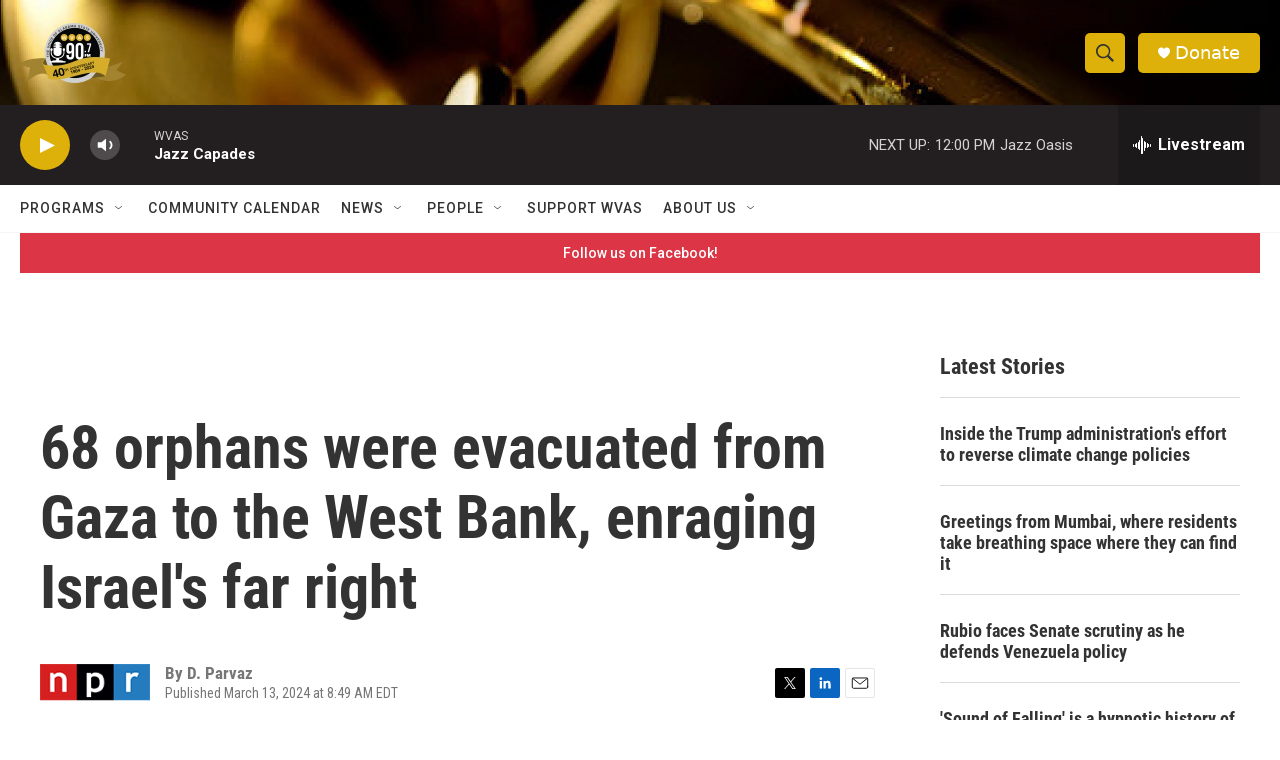

--- FILE ---
content_type: text/html; charset=utf-8
request_url: https://www.google.com/recaptcha/api2/aframe
body_size: 265
content:
<!DOCTYPE HTML><html><head><meta http-equiv="content-type" content="text/html; charset=UTF-8"></head><body><script nonce="hrVQHoo7RxJN220VPsckAg">/** Anti-fraud and anti-abuse applications only. See google.com/recaptcha */ try{var clients={'sodar':'https://pagead2.googlesyndication.com/pagead/sodar?'};window.addEventListener("message",function(a){try{if(a.source===window.parent){var b=JSON.parse(a.data);var c=clients[b['id']];if(c){var d=document.createElement('img');d.src=c+b['params']+'&rc='+(localStorage.getItem("rc::a")?sessionStorage.getItem("rc::b"):"");window.document.body.appendChild(d);sessionStorage.setItem("rc::e",parseInt(sessionStorage.getItem("rc::e")||0)+1);localStorage.setItem("rc::h",'1769618922258');}}}catch(b){}});window.parent.postMessage("_grecaptcha_ready", "*");}catch(b){}</script></body></html>